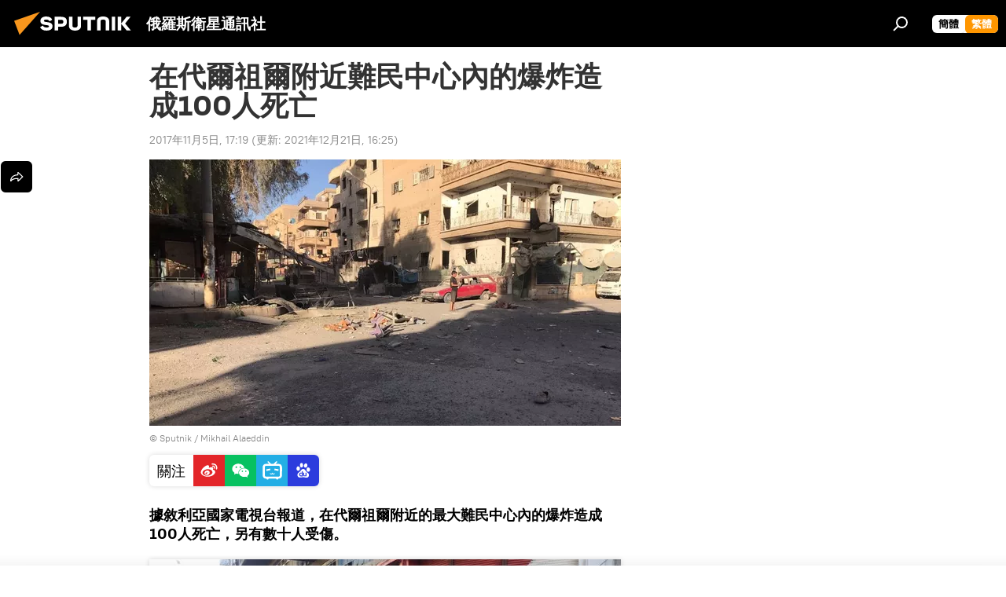

--- FILE ---
content_type: text/html; charset=utf-8
request_url: https://big5.sputniknews.cn/20171105/1023976034.html
body_size: 19260
content:
<!DOCTYPE html><html lang="zh" data-lang="chn" data-charset="big5" dir="ltr"><head prefix="og: http://ogp.me/ns# fb: http://ogp.me/ns/fb# article: http://ogp.me/ns/article#"><title>在代爾祖爾附近難民中心內的爆炸造成100人死亡 - 2017年11月5日, 俄羅斯衛星通訊社</title><meta name="description" content="據敘利亞國家電視台報道，在代爾祖爾附近的最大難民中心內的爆炸造成100人死亡，另有數十人受傷。 2017年11月5日, 俄羅斯衛星通訊社"><meta name="keywords" content="政治, 軍事, 敘利亞, 代爾祖爾"><meta http-equiv="X-UA-Compatible" content="IE=edge,chrome=1"><meta http-equiv="Content-Type" content="text/html; charset=utf-8"><meta name="robots" content="index, follow, max-image-preview:large"><meta name="viewport" content="width=device-width, initial-scale=1.0, maximum-scale=1.0, user-scalable=yes"><meta name="HandheldFriendly" content="true"><meta name="MobileOptimzied" content="width"><meta name="referrer" content="always"><meta name="format-detection" content="telephone=no"><meta name="format-detection" content="address=no"><link rel="alternate" type="application/rss+xml" href="https://big5.sputniknews.cn/export/rss2/archive/index.xml"><link rel="canonical" href="https://big5.sputniknews.cn/20171105/1023976034.html"><link rel="preload" as="image" href="https://cdn.sputniknews.cn/img/102397/60/1023976046_0:67:1276:789_600x0_80_0_0_f0d6e8dc5e72bfc05ba6dcdfa07cb6ca.jpg.webp"><link rel="preconnect" href="https://cdn.sputniknews.cn/images/"><link rel="dns-prefetch" href="https://cdn.sputniknews.cn/images/"><link rel="alternate" hreflang="zh" href="https://big5.sputniknews.cn/20171105/1023976034.html"><link rel="alternate" hreflang="x-default" href="https://big5.sputniknews.cn/20171105/1023976034.html"><link rel="apple-touch-icon" sizes="57x57" href="https://cdn.sputniknews.cn/i/favicon/favicon-57x57.png"><link rel="apple-touch-icon" sizes="60x60" href="https://cdn.sputniknews.cn/i/favicon/favicon-60x60.png"><link rel="apple-touch-icon" sizes="72x72" href="https://cdn.sputniknews.cn/i/favicon/favicon-72x72.png"><link rel="apple-touch-icon" sizes="76x76" href="https://cdn.sputniknews.cn/i/favicon/favicon-76x76.png"><link rel="apple-touch-icon" sizes="114x114" href="https://cdn.sputniknews.cn/i/favicon/favicon-114x114.png"><link rel="apple-touch-icon" sizes="120x120" href="https://cdn.sputniknews.cn/i/favicon/favicon-120x120.png"><link rel="apple-touch-icon" sizes="144x144" href="https://cdn.sputniknews.cn/i/favicon/favicon-144x144.png"><link rel="apple-touch-icon" sizes="152x152" href="https://cdn.sputniknews.cn/i/favicon/favicon-152x152.png"><link rel="apple-touch-icon" sizes="180x180" href="https://cdn.sputniknews.cn/i/favicon/favicon-180x180.png"><link rel="icon" type="image/png" sizes="192x192" href="https://cdn.sputniknews.cn/i/favicon/favicon-192x192.png"><link rel="icon" type="image/png" sizes="32x32" href="https://cdn.sputniknews.cn/i/favicon/favicon-32x32.png"><link rel="icon" type="image/png" sizes="96x96" href="https://cdn.sputniknews.cn/i/favicon/favicon-96x96.png"><link rel="icon" type="image/png" sizes="16x16" href="https://cdn.sputniknews.cn/i/favicon/favicon-16x16.png"><meta name="msapplication-TileColor" content="#F4F4F4"><meta name="msapplication-TileImage" content="https://cdn.sputniknews.cn/i/favicon/favicon-144x144.png"><meta name="theme-color" content="#F4F4F4"><link rel="shortcut icon" href="https://cdn.sputniknews.cn/i/favicon/favicon.ico"><meta property="fb:app_id" content="439754509530970"><meta property="fb:pages" content="326926411062288"><meta name="analytics:lang" content="chn"><meta name="analytics:title" content="在代爾祖爾附近難民中心內的爆炸造成100人死亡 - 2017年11月5日, 俄羅斯衛星通訊社"><meta name="analytics:keyw" content="politics, military, geo_xuliya, geo_daierzuer, keyword_baozha, keyword_siwangrenshu"><meta name="analytics:rubric" content=""><meta name="analytics:tags" content="政治, 軍事, 敘利亞, 代爾祖爾, 爆炸, 死亡人數"><meta name="analytics:site_domain" content="big5.sputniknews.cn"><meta name="analytics:article_id" content="1023976034"><meta name="analytics:url" content="https://big5.sputniknews.cn/20171105/1023976034.html"><meta name="analytics:p_ts" content="1509873540"><meta name="analytics:author" content="俄羅斯衛星通訊社"><meta name="analytics:isscroll" content="0"><meta property="og:url" content="https://big5.sputniknews.cn/20171105/1023976034.html"><meta property="og:title" content="在代爾祖爾附近難民中心內的爆炸造成100人死亡"><meta property="og:description" content="據敘利亞國家電視台報道，在代爾祖爾附近的最大難民中心內的爆炸造成100人死亡，另有數十人受傷。"><meta property="og:type" content="article"><meta property="og:site_name" content="俄羅斯衛星通訊社"><meta property="og:locale" content="cn_CN"><meta property="og:image" content="https://cdn.sputniknews.cn/images/sharing/article/big5/1023976034.jpg?1640075107"><meta name="relap-image" content="https://cdn.sputniknews.cn/i/logo/logo-social.png"><meta name="twitter:card" content="summary_large_image"><meta name="twitter:image" content="https://cdn.sputniknews.cn/images/sharing/article/big5/1023976034.jpg?1640075107"><meta property="article:published_time" content="20171105T1719+0800"><meta property="article:modified_time" content="20211221T1625+0800"><meta property="article:author" content="俄羅斯衛星通訊社"><link rel="author" href="https://big5.sputniknews.cn"><meta property="article:section" content="News"><meta property="article:tag" content="政治"><meta property="article:tag" content="軍事"><meta property="article:tag" content="敘利亞"><meta property="article:tag" content="代爾祖爾"><meta name="relap-entity-id" content="1023976034"><meta property="fb:pages" content="326926411062288"><link rel="preload" as="style" onload="this.onload=null;this.rel='stylesheet'" type="text/css" href="https://cdn.sputniknews.cn/css/libs/fonts.min.css?911eb65935"><link rel="stylesheet" type="text/css" href="https://cdn.sputniknews.cn/css/common.min.css?9149894256"><link rel="stylesheet" type="text/css" href="https://cdn.sputniknews.cn/css/article.min.css?913fe17605"><script src="https://cdn.sputniknews.cn/min/js/dist/head.js?9c9052ef3"></script><script data-iub-purposes="1">var _paq = _paq || []; (function() {var stackDomain = window.location.hostname.split('.').reverse();var domain = stackDomain[1] + '.' + stackDomain[0];_paq.push(['setCDNMask', new RegExp('cdn(\\w+).img.'+domain)]); _paq.push(['setSiteId', 'sputnik_cn']); _paq.push(['trackPageView']); _paq.push(['enableLinkTracking']); var d=document, g=d.createElement('script'), s=d.getElementsByTagName('script')[0]; g.type='text/javascript'; g.defer=true; g.async=true; g.src='//a.sputniknews.com/js/sputnik.js'; s.parentNode.insertBefore(g,s); } )();</script>
            
                <script>
                    var _hmt = _hmt || [];
                    (function() {
                      var hm = document.createElement("script");
                      hm.src = "https://hm.baidu.com/hm.js?a194ecb55641188e5cbf02d633e406cb";
                      var s = document.getElementsByTagName("script")[0];
                      s.parentNode.insertBefore(hm, s);
                    })();
                </script>
            
        
            
                <script>
                    (function(){
                        var bp = document.createElement('script');
                        var curProtocol = window.location.protocol.split(':')[0];
                        if (curProtocol === 'https'){
                            bp.src = 'https://zz.bdstatic.com/linksubmit/push.js';
                        }
                        else{
                            bp.src = 'http: //push.zhanzhang.baidu.com/push.js';
                        }
                        var s = document.getElementsByTagName("script")[0];
                        s.parentNode.insertBefore(bp, s);
                    })();
                </script>
            
        <script type="text/javascript" src="https://cdn.sputniknews.cn/min/js/libs/banners/adfx.loader.bind.js?98d724fe2"></script><script>
                (window.yaContextCb = window.yaContextCb || []).push(() => {
                    replaceOriginalAdFoxMethods();
                    window.Ya.adfoxCode.hbCallbacks = window.Ya.adfoxCode.hbCallbacks || [];
                })
            </script><script>var endlessScrollFirst = 1023976034; var endlessScrollUrl = ''; var endlessScrollAlgorithm = ''; var endlessScrollQueue = [];</script><script>var endlessScrollFirst = 1023976034; var endlessScrollUrl = ''; var endlessScrollAlgorithm = ''; var endlessScrollQueue = [];</script></head><body id="body" data-ab="c" data-emoji="1" class="site_cn m-page-article ">
            
                <!-- Yandex.Metrika counter -->
                <script type="text/javascript" >
                   (function(m,e,t,r,i,k,a){m[i]=m[i]||function(){(m[i].a=m[i].a||[]).push(arguments)};
                   m[i].l=1*new Date();k=e.createElement(t),a=e.getElementsByTagName(t)[0],k.async=1,k.src=r,a.parentNode.insertBefore(k,a)})
                   (window, document, "script", "https://mc.yandex.ru/metrika/tag.js", "ym");

                   ym(27960300, "init", {
                        clickmap:true,
                        trackLinks:true,
                        accurateTrackBounce:true
                   });
                </script>
                <noscript><div><img src="https://mc.yandex.ru/watch/27960300" style="position:absolute; left:-9999px;" alt="" /></div></noscript>
                <!-- /Yandex.Metrika counter -->
            
        <div class="schema_org" itemscope="itemscope" itemtype="https://schema.org/WebSite"><meta itemprop="name" content="俄羅斯衛星通訊社"><meta itemprop="alternateName" content="俄羅斯衛星通訊社"><meta itemprop="description" content="俄羅斯衛星通訊社新聞（Sputnik）24小時全天候追蹤全球每日熱點新聞及時報導國內外最新及重大新聞資訊，內容覆蓋國內及國際突發新聞事件。衛星社秉承國際視野，力求及時、客觀、權威、獨立地報導全球資訊。"><a itemprop="url" href="https://big5.sputniknews.cn" title="俄羅斯衛星通訊社"> </a><meta itemprop="image" content="https://big5.sputniknews.cn/i/logo/logo.png"></div><ul class="schema_org" itemscope="itemscope" itemtype="http://schema.org/BreadcrumbList"><li itemprop="itemListElement" itemscope="itemscope" itemtype="http://schema.org/ListItem"><meta itemprop="name" content="俄羅斯衛星通訊社"><meta itemprop="position" content="1"><meta itemprop="item" content="https://big5.sputniknews.cn"><a itemprop="url" href="https://big5.sputniknews.cn" title="俄羅斯衛星通訊社"> </a></li><li itemprop="itemListElement" itemscope="itemscope" itemtype="http://schema.org/ListItem"><meta itemprop="name" content="News"><meta itemprop="position" content="2"><meta itemprop="item" content="https://big5.sputniknews.cn/20171105/"><a itemprop="url" href="https://big5.sputniknews.cn/20171105/" title="News"> </a></li><li itemprop="itemListElement" itemscope="itemscope" itemtype="http://schema.org/ListItem"><meta itemprop="name" content="在代爾祖爾附近難民中心內的爆炸造成100人死亡"><meta itemprop="position" content="3"><meta itemprop="item" content="https://big5.sputniknews.cn/20171105/1023976034.html"><a itemprop="url" href="https://big5.sputniknews.cn/20171105/1023976034.html" title="在代爾祖爾附近難民中心內的爆炸造成100人死亡"> </a></li></ul><div class="container"><div class="banner m-before-header m-article-desktop" data-position="article_desktop_header" data-infinity="1"><aside class="banner__content"></aside></div></div><div class="page" id="page"><div id="alerts"><script type="text/template" id="alertAfterRegisterTemplate">
                    
                        <div class="auth-alert m-hidden" id="alertAfterRegister">
                            <div class="auth-alert__text">
                                <%- data.success_title %> <br />
                                <%- data.success_email_1 %>
                                <span class="m-email"></span>
                                <%- data.success_email_2 %>
                            </div>
                            <div class="auth-alert__btn">
                                <button class="form__btn m-min m-black confirmEmail">
                                    <%- data.send %>
                                </button>
                            </div>
                        </div>
                    
                </script><script type="text/template" id="alertAfterRegisterNotifyTemplate">
                    
                        <div class="auth-alert" id="alertAfterRegisterNotify">
                            <div class="auth-alert__text">
                                <%- data.golink_1 %>
                                <span class="m-email">
                                    <%- user.mail %>
                                </span>
                                <%- data.golink_2 %>
                            </div>
                            <% if (user.registerConfirmCount <= 2 ) {%>
                                <div class="auth-alert__btn">
                                    <button class="form__btn m-min m-black confirmEmail">
                                        <%- data.send %>
                                    </button>
                                </div>
                            <% } %>
                        </div>
                    
                </script></div><div class="anchor" id="anchor"><div class="header " id="header"><div class="m-relative"><div class="container m-header"><div class="header__wrap"><div class="header__name"><div class="header__logo"><a href="/" title="俄羅斯衛星通訊社"><svg xmlns="http://www.w3.org/2000/svg" width="176" height="44" viewBox="0 0 176 44" fill="none"><path class="chunk_1" fill-rule="evenodd" clip-rule="evenodd" d="M45.8073 18.3817C45.8073 19.5397 47.1661 19.8409 49.3281 20.0417C54.1074 20.4946 56.8251 21.9539 56.8461 25.3743C56.8461 28.7457 54.2802 30.9568 48.9989 30.9568C44.773 30.9568 42.1067 29.1496 41 26.5814L44.4695 24.5688C45.3754 25.9277 46.5334 27.0343 49.4005 27.0343C51.3127 27.0343 52.319 26.4296 52.319 25.5751C52.319 24.5665 51.6139 24.2163 48.3942 23.866C43.7037 23.3617 41.3899 22.0029 41.3899 18.5824C41.3899 15.9675 43.3511 13 48.9359 13C52.9611 13 55.6274 14.8095 56.4305 17.1746L53.1105 19.1358C53.0877 19.1012 53.0646 19.0657 53.041 19.0295C52.4828 18.1733 51.6672 16.9224 48.6744 16.9224C46.914 16.9224 45.8073 17.4758 45.8073 18.3817ZM67.4834 13.3526H59.5918V30.707H64.0279V26.0794H67.4484C72.1179 26.0794 75.0948 24.319 75.0948 19.6401C75.0854 15.3138 72.6199 13.3526 67.4834 13.3526ZM67.4834 22.206H64.0186V17.226H67.4834C69.8975 17.226 70.654 18.0291 70.654 19.6891C70.6587 21.6527 69.6524 22.206 67.4834 22.206ZM88.6994 24.7206C88.6994 26.2289 87.4924 27.0857 85.3794 27.0857C83.3178 27.0857 82.1597 26.2289 82.1597 24.7206V13.3526H77.7236V25.0264C77.7236 28.6477 80.7425 30.9615 85.4704 30.9615C89.9999 30.9615 93.1168 28.8601 93.1168 25.0264V13.3526H88.6808L88.6994 24.7206ZM136.583 13.3526H132.159V30.7023H136.583V13.3526ZM156.097 13.3526L149.215 21.9235L156.45 30.707H151.066L144.276 22.4559V30.707H139.85V13.3526H144.276V21.8021L151.066 13.3526H156.097ZM95.6874 17.226H101.221V30.707H105.648V17.226H111.181V13.3526H95.6874V17.226ZM113.49 18.7342C113.49 15.2134 116.458 13 121.085 13C125.715 13 128.888 15.0616 128.902 18.7342V30.707H124.466V18.935C124.466 17.6789 123.259 16.8734 121.146 16.8734C119.094 16.8734 117.926 17.6789 117.926 18.935V30.707H113.49V18.7342Z" fill="white"></path><path class="chunk_2" d="M41 7L14.8979 36.5862L8 18.431L41 7Z" fill="#F8961D"></path></svg></a></div><div class="header__project"><span class="header__project-title">俄羅斯衛星通訊社</span></div></div><div class="header__controls" data-nosnippet=""><div class="share m-header" data-id="1023976034" data-url="https://big5.sputniknews.cn/20171105/1023976034.html" data-title="在代爾祖爾附近難民中心內的爆炸造成100人死亡"></div><div class="header__menu"><span class="header__menu-item" data-modal-open="search"><svg class="svg-icon"><use xmlns:xlink="http://www.w3.org/1999/xlink" xlink:href="/i/sprites/package/inline.svg?63#search"></use></svg></span></div><div class="switcher m-double"><div class="switcher__label"><span class="switcher__title">繁體</span><span class="switcher__icon"><svg class="svg-icon"><use xmlns:xlink="http://www.w3.org/1999/xlink" xlink:href="/i/sprites/package/inline.svg?63#arrowDown"></use></svg></span></div><div class="switcher__dropdown"><div translate="no" class="notranslate"><div class="switcher__list"><a href="https://sputniknews.cn//20171105/1023976034.html" class="switcher__link"><span class="switcher__project">俄羅斯衛星通訊社</span><span class="switcher__abbr" data-abbr="簡體">簡體</span></a><a href="https://big5.sputniknews.cn/" class="switcher__link m-selected"><span class="switcher__project">俄羅斯衛星通訊社</span><span class="switcher__abbr" data-abbr="繁體">繁體</span><i class="switcher__accept"><svg class="svg-icon"><use xmlns:xlink="http://www.w3.org/1999/xlink" xlink:href="/i/sprites/package/inline.svg?63#ok"></use></svg></i></a></div></div></div></div></div></div></div></div></div></div><script>var GLOBAL = GLOBAL || {}; GLOBAL.translate = {}; GLOBAL.rtl = 0; GLOBAL.lang = "chn"; GLOBAL.design = "cn"; GLOBAL.charset = "big5"; GLOBAL.project = "sputnik_cn"; GLOBAL.htmlCache = 1; GLOBAL.translate.search = {}; GLOBAL.translate.search.notFound = "找不到"; GLOBAL.translate.search.stringLenght = "輸入更多字母進行搜索"; GLOBAL.www = "https://big5.sputniknews.cn"; GLOBAL.seo = {}; GLOBAL.seo.title = ""; GLOBAL.seo.keywords = ""; GLOBAL.seo.description = ""; GLOBAL.sock = {}; GLOBAL.sock.server = "https://cm.sputniknews.cn/chat"; GLOBAL.sock.lang = "chn"; GLOBAL.sock.project = "sputnik_cn"; GLOBAL.social = {}; GLOBAL.social.fbID = "439754509530970"; GLOBAL.share = [ { name: 'weibo', mobile: false },{ name: 'wechat', mobile: false } ]; GLOBAL.csrf_token = ''; GLOBAL.search = {}; GLOBAL.auth = {}; GLOBAL.auth.status = 'error'; GLOBAL.auth.provider = ''; GLOBAL.auth.twitter = '/id/twitter/request/'; GLOBAL.auth.facebook = '/id/facebook/request/'; GLOBAL.auth.vkontakte = '/id/vkontakte/request/'; GLOBAL.auth.google = '/id/google/request/'; GLOBAL.auth.ok = '/id/ok/request/'; GLOBAL.auth.apple = '/id/apple/request/'; GLOBAL.auth.moderator = ''; GLOBAL.user = {}; GLOBAL.user.id = ""; GLOBAL.user.emailActive = ""; GLOBAL.user.registerConfirmCount = 0; GLOBAL.article = GLOBAL.article || {}; GLOBAL.article.id = 1023976034; GLOBAL.article.chat_expired = !!1; GLOBAL.chat = GLOBAL.chat || {}; GLOBAL.locale = {"convertDate":{"yesterday":"昨天","hours":{"nominative":"%{s} hour ago","genitive":"%{s} hours ago"},"minutes":{"nominative":"%{s} minute ago","genitive":"%{s} minutes ago"}},"id":{"is_id":"0","errors":{"email":"輸入電子郵箱","password":"輸入密碼","wrong":"用戶名或密碼不正確","wrongpassword":"密碼不正確","wronglogin":"檢查您的電子郵件地址","emptylogin":"未輸入用戶名","wrongemail":"無效的電子郵箱","passwordnotsimilar":"輸入的密碼不一致","wrongcode":"無效代碼","wrongname":"無效名稱","send":"電子郵件已發送！","notsend":"錯誤！無法發送電子郵件。","anothersoc":"另一個賬號已與此用戶資料關聯","acclink":"賬號綁定成功！","emailexist":"使用此電子郵件的用戶已存在","emailnotexist":"錯誤！該電子郵件的用戶不存在","recoveryerror":"密碼恢復失敗。請再試一次！","alreadyactive":"該用戶已被激活","autherror":"登錄失敗。請稍後重試或聯繫技術支持。","codeerror":"註冊確認時代碼出錯。請稍後重試或聯繫技術支持。","global":"錯誤。請稍後重試或聯繫技術支持。","registeremail":[],"linkprofile":[],"confirm":[],"block":[],"del":[],"confirmation":[],"linkDeleted":"link deleted"},"links":{"login":"登錄","register":"註冊","forgotpassword":"找回密碼","privacy":"保密政策"},"auth":{"title":"登錄網站","email":"郵箱","password":"密碼","login":"登錄","recovery":"找回密碼","registration":"註冊","social":{"title":"其他登錄方式","comment":[],"vk":"VK","ok":"Odnoklassniki","google":"Google","apple":"Apple"}},"confirm_no":{"title":"鏈接失效","send":"再次發送電子郵件","back":"返回"},"login":{"title":"登錄","email":"E-mail:","password":"密碼：","remember":"記住我","signin":"登錄","social":{"label":"其他方式登錄","anotheruserlink":"此賬號與其他的用戶資料相關聯。"}},"register":{"title":"註冊","email":"郵箱","password":"密碼","button":"註冊","confirm":"確認密碼","captcha":"輸入圖片中的代碼","requirements":"* 所有字段均為必填項","password_length":"不少於9個字符和1個數字","success":[],"confirmemail":"請確認您的電子郵件以繼續。","confirm_personal":[],"login":"使用用戶名和密碼登錄","social":{"title":"其他登錄方式","comment":[],"vk":"VK","ok":"Odnoklassniki","google":"Google","apple":"Apple"}},"register_social":{"title":"註冊","email":"郵箱","registration":"註冊","confirm_personal":[],"back":"返回"},"register_user":{"title":"您的資料","name":"名字","lastname":"姓","loadphoto":[],"photo":"選擇照片","save":"保存"},"recovery_password":{"title":"找回密碼","email":"郵箱","next":"繼續","new_password":"新密碼","confirm_password":"確認密碼","back":"返回","send":"重置密碼的鏈接已發送到地址","done":"完成","change_and_login":"更改密碼並登錄"},"deleteaccount":{"title":"sputniknews.cn","body":"您確定要刪除個人資料嗎？","success":[],"action":"刪除賬號"},"passwordrecovery":{"title":"找回密碼","password":"輸入新密碼：","confirm":"重複新密碼：","email":"E-mail","send":[],"success":[],"alert":"\n 消息已發送到您指定的地址。要設置密碼，請點擊文本中的鏈接。\n "},"registerconfirm":{"success":"賬號創建成功！","error":"註冊確認錯誤。請稍後重試或聯繫技術支持"},"restoreaccount":{"title":"賬號找回","confirm":"恢復您的賬號？","error":"錯誤！無法恢復帳號。","success":"您的帳戶已恢復"},"localaccount":{"exist":"我有俄羅斯衛星通訊社的賬號","notexist":"我沒有俄羅斯衛星通訊社的賬號","title":"註冊","profile":"您有俄羅斯衛星通訊社的賬號嗎？","hello":[]},"button":{"ok":"好的","yes":"是","no":"否","next":"繼續","close":"關閉","profile":"個人賬戶","recover":"恢復","register":"註冊","delete":"刪除","subscribe":"訂閱"},"message":{"errors":{"empty":[],"notfound":[],"similar":[]}},"profile":{"title":"個人賬戶","tabs":{"profile":"用戶信息","notification":"通知","newsletter":"訂閱","settings":"設置"},"uploadphoto":{"hover":"下載新照片或將其拖到此字段中","hover_mobile":"下載新照片或將其拖到此字段中"},"edit":{"firstname":"名字","lastname":"姓","change":"更改","save":"保存"},"logout":"退出","unblock":"解鎖","block":"鎖定","auth":"登錄網站","wrongname":"無效名稱","send_link":"鏈接已發送","pass_change_title":"您已成功修改密碼"},"notification":{"title":"通知","email":"郵寄l","site":"網站","now":"立即","onetime":"一天一次","answer":"在聊天室回答您：","just":"剛才"},"settings":{"email":"郵箱","password":"密碼","new_password":"新密碼","new_password_again":"確認新密碼","password_length":"不少於9個字符和1個數字","password_changed":"您已成功修改密碼","accept":"確認","social_title":"社交網絡","social_show":"顯示配置文件","enable":"連接","disable":"斷開","remove":"刪除配置文件","remove_title":"您確定要刪除個人資料嗎？","remove_cancel":"取消","remove_accept":"刪除","download_description":"You can download the personal data processed during the use of your personal account functionаl at any moment","download":"The file will download as an XML"},"social":{"title":"社交網絡上的用戶信息"},"stat":{"reactions":{"nominative":"響應","genitive_singular":"響應","genitive_plural":"響應"},"comments":{"nominative":"註釋","genitive_singular":"註釋","genitive_plural":"註釋"},"year":{"nominative":"年","genitive_singular":"年","genitive_plural":"年"},"month":{"nominative":"月","genitive_singular":"月","genitive_plural":"月"},"day":{"nominative":"日","genitive_singular":"日","genitive_plural":"日"},"hour":{"nominative":"小時","genitive_singular":"小時","genitive_plural":"小時"},"min":{"nominative":"分鐘","genitive_singular":"分鐘","genitive_plural":"分鐘"},"on_site":" 網站","one_day":" 一天在線"},"newsletter":{"title":"您的時事通訊訂閱","day":"每日的","week":"每週的","special":"特殊郵件","no":"您還沒有訂閱時事通訊"},"public":{"block":"用戶被鎖定","lastvisit":"上次訪問："}},"chat":{"report":"投訴","answer":"回復","block":[],"return":"您可以通過以下方式重新參與：","feedback":[],"closed":"討論已結束。您可以在文章發表後24小時內參與討論。","auth":[],"message":"信息……","moderation":{"hide":"隱藏評論","show":"顯示評論","block":"鎖定用戶","unblock":"解鎖用戶","hideall":"隱藏此用戶的所有評論","showall":"顯示該用戶的所有評論","deselect":"取消分配"},"external_link_title":"轉換到外部鏈接","external_link_title_body":[],"report_send":"評論投訴已發送給網站管理員","message_remove":"消息已被作者刪除","yesterday":"昨日"},"auth_alert":{"success_title":"註冊成功！","success_email_1":"請點擊電子郵件中的鏈接，發送至 ","success_email_2":[],"send":"再次發送","golink_1":"請點擊電子郵件中的鏈接，發送至 ","golink_2":[],"email":"E-mail","not_confirm":"未確認","send_link":"發送鏈接"},"js_templates":{"unread":"未讀消息","you":"您","author":"作者","report":"投訴","reply":"回復","block":"鎖定","remove":"刪除","closeall":"關閉所有","notifications":"通知","disable_twelve":"斷開12個小時","new_message":"新信息來自sputniknews.cn","acc_block":"您的賬號已被網站管理員凍結","acc_unblock":"您的賬號已被網站管理員解鎖","you_subscribe_1":"您訂閱的主題是 ","you_subscribe_2":"。您可以在個人帳戶中管理您的訂閱。","you_received_warning_1":"您收到了 ","you_received_warning_2":" 的警告。尊重其他參與者，不要違反評論規則。第三次違規後，您的賬號將被凍結12小時。","block_time":"凍結期限： ","hours":" 小時","forever":"永久","feedback":"聯繫","my_subscriptions":"我的訂閱","rules":"資料評論規則","chat":"聊天室：","chat_new_messages":"新的聊天消息","chat_moder_remove_1":"您的消息 ","chat_moder_remove_2":" 已被管理員刪除","chat_close_time_1":"聊天室中沒有人發言超過 12 小時，它將在 ","chat_close_time_2":" 小時後關閉","chat_new_emoji_1":"對您的消息 ","chat_new_emoji_2":" 的新響應 ","chat_message_reply_1":"用戶回復您的評論 ","chat_message_reply_2":[" "],"chat_verify_message":"\n 謝謝！您的信息將在網站驗證後發布。\n ","emoji_1":"喜歡","emoji_2":"哈哈","emoji_3":"驚奇","emoji_4":"驚奇","emoji_5":"氣憤","emoji_6":"不喜歡","site_subscribe_podcast":{"success":"謝謝，您已訂閱時事通訊！您可以在個人帳戶中進行設置或取消訂閱。","subscribed":"您已訂閱了該時事通訊","error":"發生了一個意外的錯誤。請稍後再試。"}},"smartcaptcha":{"site_key":"ysc1_Zf0zfLRI3tRHYHJpbX6EjjBcG1AhG9LV0dmZQfJu8ba04c1b"}}; GLOBAL = {...GLOBAL, ...{"subscribe":{"@attributes":{"ratio":"0.2"},"is_cta":"1","email":"輸入電子郵箱","button":"訂閱","send":"謝謝，已向您發送一封帶有鏈接的電子郵件，以確認您的訂閱。","subscribe":"謝謝，您已訂閱時事通訊！您可以在個人帳戶中進行設置或取消訂閱。","confirm":"您已訂閱了該時事通訊","registration":{"@attributes":{"button":"註冊","ratio":"0.1"}},"social":{"@attributes":{"count":"8","ratio":"0.7"},"comment":[],"item":[{"@attributes":{"type":"wc","title":"WeChat","url":"#wechat","ratio":"0.35"}},{"@attributes":{"type":"wc","title":"WeChat","url":"#wechat","ratio":"0.35"}},{"@attributes":{"type":"wb","title":"Weibo","url":"http:\/\/www.weibo.com\/p\/1002062181597154\/home?from=page_100206&mod=TAB&is_all=1#place","ratio":"0.3"}}]}}}}; GLOBAL.js = {}; GLOBAL.js.videoplayer = "https://cdn.sputniknews.cn/min/js/dist/videoplayer.js?9651130d6"; GLOBAL.userpic = "/userpic/"; GLOBAL.gmt = ""; GLOBAL.tz = "+0800"; GLOBAL.projectList = [ { title: '國際的', country: [ { title: '英語', url: 'https://sputnikglobe.com', flag: 'flags-INT', lang: 'International', lang2: 'English' }, ] }, { title: '中東', country: [ { title: '阿拉伯語', url: 'https://sarabic.ae/', flag: 'flags-INT', lang: 'Sputnik عربي', lang2: 'Arabic' }, { title: '土耳其語', url: 'https://anlatilaninotesi.com.tr/', flag: 'flags-TUR', lang: 'Türkiye', lang2: 'Türkçe' }, { title: '波斯語', url: 'https://spnfa.ir/', flag: 'flags-INT', lang: 'Sputnik ایران', lang2: 'Persian' }, { title: '達里語', url: 'https://sputnik.af/', flag: 'flags-INT', lang: 'Sputnik افغانستان', lang2: 'Dari' }, ] }, { title: '拉美', country: [ { title: '西班牙語', url: 'https://noticiaslatam.lat/', flag: 'flags-INT', lang: 'Mundo', lang2: 'Español' }, { title: '葡萄牙語', url: 'https://noticiabrasil.net.br/', flag: 'flags-BRA', lang: 'Brasil', lang2: 'Português' }, ] }, { title: '南亞', country: [ { title: '印地語', url: 'https://hindi.sputniknews.in', flag: 'flags-IND', lang: 'भारत', lang2: 'हिंदी' }, { title: '英語', url: 'https://sputniknews.in', flag: 'flags-IND', lang: 'India', lang2: 'English' }, ] }, { title: '東亞和東南亞', country: [ { title: '越南語', url: 'https://kevesko.vn/', flag: 'flags-VNM', lang: 'Việt Nam', lang2: 'Tiếng Việt' }, { title: '日語', url: 'https://sputniknews.jp/', flag: 'flags-JPN', lang: '日本', lang2: '日本語' }, { title: '中文', url: 'https://sputniknews.cn/', flag: 'flags-CHN', lang: '中國', lang2: '中文' }, ] }, { title: '中亞', country: [ { title: '哈薩克語', url: 'https://sputnik.kz/', flag: 'flags-KAZ', lang: 'Қазақстан', lang2: 'Қазақ тілі' }, { title: '吉爾吉斯語', url: 'https://sputnik.kg/', flag: 'flags-KGZ', lang: 'Кыргызстан', lang2: 'Кыргызча' }, { title: '烏茲別克語', url: 'https://oz.sputniknews.uz/', flag: 'flags-UZB', lang: 'Oʻzbekiston', lang2: 'Ўзбекча' }, { title: '塔吉克語', url: 'https://sputnik.tj/', flag: 'flags-TJK', lang: 'Тоҷикистон', lang2: 'Тоҷикӣ' }, ] }, { title: '非洲', country: [ { title: '法語', url: 'https://fr.sputniknews.africa/', flag: 'flags-INT', lang: 'Afrique', lang2: 'Français' }, { title: '英語', url: 'https://en.sputniknews.africa', flag: 'flags-INT', lang: 'Africa', lang2: 'English' }, ] }, { title: '外高加索', country: [ { title: '亞美尼亞語', url: 'https://arm.sputniknews.ru/', flag: 'flags-ARM', lang: 'Արմենիա', lang2: 'Հայերեն' }, { title: '阿布哈茲語', url: 'https://sputnik-abkhazia.info/', flag: 'flags-ABH', lang: 'Аҧсны', lang2: 'Аҧсышәала' }, { title: '奧塞梯語', url: 'https://sputnik-ossetia.com/', flag: 'flags-OST', lang: 'Хуссар Ирыстон', lang2: 'Иронау' }, { title: '格魯吉亞語', url: 'https://sputnik-georgia.com/', flag: 'flags-GEO', lang: 'საქართველო', lang2: 'ქართული' }, { title: '阿塞拜疆語', url: 'https://sputnik.az/', flag: 'flags-AZE', lang: 'Azərbaycan', lang2: 'Аzərbaycanca' }, ] }, { title: '歐洲', country: [ { title: '塞爾維亞語', url: 'https://sputnikportal.rs/', flag: 'flags-SRB', lang: 'Србиjа', lang2: 'Српски' }, { title: '俄文', url: 'https://lv.sputniknews.ru/', flag: 'flags-LVA', lang: 'Latvija', lang2: 'Русский' }, { title: '俄文', url: 'https://lt.sputniknews.ru/', flag: 'flags-LTU', lang: 'Lietuva', lang2: 'Русский' }, { title: '摩爾多瓦語', url: 'https://md.sputniknews.com/', flag: 'flags-MDA', lang: 'Moldova', lang2: 'Moldovenească' }, { title: '白俄羅斯語', url: 'https://bel.sputnik.by/', flag: 'flags-BLR', lang: 'Беларусь', lang2: 'Беларускi' } ] }, ];</script><div class="wrapper" id="endless" data-infinity-max-count="3"><div class="endless__item " data-infinity="1" data-supertag="0" data-remove-fat="0" data-advertisement-project="0" data-remove-advertisement="0" data-id="1023976034" data-date="20171105" data-endless="1" data-domain="big5.sputniknews.cn" data-project="sputnik_cn" data-url="/20171105/1023976034.html" data-full-url="https://big5.sputniknews.cn/20171105/1023976034.html" data-title="在代爾祖爾附近難民中心內的爆炸造成100人死亡" data-published="2017-11-05T17:19+0800" data-text-length="0" data-keywords="政治, 軍事, 敘利亞, 代爾祖爾" data-author="俄羅斯衛星通訊社" data-analytics-keyw="politics, military, geo_xuliya, geo_daierzuer" data-analytics-rubric="" data-analytics-tags="政治, 軍事, 敘利亞, 代爾祖爾, 爆炸, 死亡人數" data-article-show="" data-chat-expired="" data-pts="1509873540" data-article-type="article" data-is-scroll="1" data-head-title="在代爾祖爾附近難民中心內的爆炸造成100人死亡 - 俄羅斯衛星通訊社, 05.11.2017"><div class="container m-content"><div class="layout"><div class="article "><div class="article__meta" itemscope="" itemtype="https://schema.org/Article"><div itemprop="mainEntityOfPage">https://big5.sputniknews.cn/20171105/1023976034.html</div><a itemprop="url" href="https://big5.sputniknews.cn/20171105/1023976034.html" title="在代爾祖爾附近難民中心內的爆炸造成100人死亡"></a><div itemprop="headline">在代爾祖爾附近難民中心內的爆炸造成100人死亡</div><div itemprop="name">在代爾祖爾附近難民中心內的爆炸造成100人死亡</div><div itemprop="alternateName">俄羅斯衛星通訊社</div><div itemprop="description">據敘利亞國家電視台報道，在代爾祖爾附近的最大難民中心內的爆炸造成100人死亡，另有數十人受傷。 2017年11月5日, 俄羅斯衛星通訊社</div><div itemprop="datePublished">2017-11-05T17:19+0800</div><div itemprop="dateCreated">2017-11-05T17:19+0800</div><div itemprop="dateModified">2021-12-21T16:25+0800</div><div itemprop="associatedMedia">https://cdn.sputniknews.cn/img/102397/60/1023976046_0:67:1276:789_1920x0_80_0_0_6a81f52c9102bf43732392fe0a6bda31.jpg.webp</div><div itemprop="contentLocation">敘利亞</div><div itemprop="contentLocation">代爾祖爾</div><div itemprop="copyrightHolder" itemscope="" itemtype="http://schema.org/Organization"><div itemprop="name">俄羅斯衛星通訊社</div><a itemprop="url" href="https://big5.sputniknews.cn" title="俄羅斯衛星通訊社"> </a><div itemprop="email">feedback.cn@sputniknews.com</div><div itemprop="telephone">+74956456601</div><div itemprop="legalName">MIA „Rossiya Segodnya“</div><a itemprop="sameAs" href="https://weibo.com/u/2181597154"> </a><a itemprop="sameAs" href="https://cdn.sputniknews.cn/i/wechat.png"> </a><a itemprop="sameAs" href="https://space.bilibili.com/1156910727?spm_id_from=333.337.0.0"> </a><div itemprop="logo" itemscope="" itemtype="https://schema.org/ImageObject"><a itemprop="url" href="https://big5.sputniknews.cn/i/logo/logo.png" title="俄羅斯衛星通訊社"> </a><a itemprop="contentUrl" href="https://big5.sputniknews.cn/i/logo/logo.png" title="俄羅斯衛星通訊社"> </a><div itemprop="width">252</div><div itemprop="height">60</div></div></div><div itemprop="copyrightYear">2017</div><div itemprop="creator" itemscope="" itemtype="http://schema.org/Organization"><div itemprop="name">俄羅斯衛星通訊社</div><a itemprop="url" href="https://big5.sputniknews.cn" title="俄羅斯衛星通訊社"> </a><div itemprop="email">feedback.cn@sputniknews.com</div><div itemprop="telephone">+74956456601</div><div itemprop="legalName">MIA „Rossiya Segodnya“</div><a itemprop="sameAs" href="https://weibo.com/u/2181597154"> </a><a itemprop="sameAs" href="https://cdn.sputniknews.cn/i/wechat.png"> </a><a itemprop="sameAs" href="https://space.bilibili.com/1156910727?spm_id_from=333.337.0.0"> </a><div itemprop="logo" itemscope="" itemtype="https://schema.org/ImageObject"><a itemprop="url" href="https://big5.sputniknews.cn/i/logo/logo.png" title="俄羅斯衛星通訊社"> </a><a itemprop="contentUrl" href="https://big5.sputniknews.cn/i/logo/logo.png" title="俄羅斯衛星通訊社"> </a><div itemprop="width">252</div><div itemprop="height">60</div></div></div><div itemprop="genre">News</div><div itemprop="inLanguage">cn_CN</div><div itemprop="sourceOrganization" itemscope="" itemtype="http://schema.org/Organization"><div itemprop="name">俄羅斯衛星通訊社</div><a itemprop="url" href="https://big5.sputniknews.cn" title="俄羅斯衛星通訊社"> </a><div itemprop="email">feedback.cn@sputniknews.com</div><div itemprop="telephone">+74956456601</div><div itemprop="legalName">MIA „Rossiya Segodnya“</div><a itemprop="sameAs" href="https://weibo.com/u/2181597154"> </a><a itemprop="sameAs" href="https://cdn.sputniknews.cn/i/wechat.png"> </a><a itemprop="sameAs" href="https://space.bilibili.com/1156910727?spm_id_from=333.337.0.0"> </a><div itemprop="logo" itemscope="" itemtype="https://schema.org/ImageObject"><a itemprop="url" href="https://big5.sputniknews.cn/i/logo/logo.png" title="俄羅斯衛星通訊社"> </a><a itemprop="contentUrl" href="https://big5.sputniknews.cn/i/logo/logo.png" title="俄羅斯衛星通訊社"> </a><div itemprop="width">252</div><div itemprop="height">60</div></div></div><div itemprop="image" itemscope="" itemtype="https://schema.org/ImageObject"><a itemprop="url" href="https://cdn.sputniknews.cn/img/102397/60/1023976046_0:67:1276:789_1920x0_80_0_0_6a81f52c9102bf43732392fe0a6bda31.jpg.webp" title="Последствия ракетного обстрела квартала Аль-Кусур в сирийском Дейр-эз-Зоре."></a><a itemprop="contentUrl" href="https://cdn.sputniknews.cn/img/102397/60/1023976046_0:67:1276:789_1920x0_80_0_0_6a81f52c9102bf43732392fe0a6bda31.jpg.webp" title="Последствия ракетного обстрела квартала Аль-Кусур в сирийском Дейр-эз-Зоре."></a><div itemprop="width">1920</div><div itemprop="height">1080</div><div itemprop="representativeOfPage">true</div></div><a itemprop="thumbnailUrl" href="https://cdn.sputniknews.cn/img/102397/60/1023976046_0:67:1276:789_1920x0_80_0_0_6a81f52c9102bf43732392fe0a6bda31.jpg.webp"></a><div itemprop="image" itemscope="" itemtype="https://schema.org/ImageObject"><a itemprop="url" href="https://cdn.sputniknews.cn/img/102397/60/1023976046_0:27:1276:829_1920x0_80_0_0_89931f42ee6550f55af752d772dc4d40.jpg.webp" title="Последствия ракетного обстрела квартала Аль-Кусур в сирийском Дейр-эз-Зоре."></a><a itemprop="contentUrl" href="https://cdn.sputniknews.cn/img/102397/60/1023976046_0:27:1276:829_1920x0_80_0_0_89931f42ee6550f55af752d772dc4d40.jpg.webp" title="Последствия ракетного обстрела квартала Аль-Кусур в сирийском Дейр-эз-Зоре."></a><div itemprop="width">1920</div><div itemprop="height">1440</div><div itemprop="representativeOfPage">true</div></div><a itemprop="thumbnailUrl" href="https://cdn.sputniknews.cn/img/102397/60/1023976046_0:27:1276:829_1920x0_80_0_0_89931f42ee6550f55af752d772dc4d40.jpg.webp">https://cdn.sputniknews.cn/img/102397/60/1023976046_0:27:1276:829_1920x0_80_0_0_89931f42ee6550f55af752d772dc4d40.jpg.webp</a><div itemprop="image" itemscope="" itemtype="https://schema.org/ImageObject"><a itemprop="url" href="https://cdn.sputniknews.cn/img/102397/60/1023976046_248:0:1027:857_1920x0_80_0_0_fe981093ea28e1a4fc35a3a63e8531ac.jpg.webp" title="Последствия ракетного обстрела квартала Аль-Кусур в сирийском Дейр-эз-Зоре."></a><a itemprop="contentUrl" href="https://cdn.sputniknews.cn/img/102397/60/1023976046_248:0:1027:857_1920x0_80_0_0_fe981093ea28e1a4fc35a3a63e8531ac.jpg.webp" title="Последствия ракетного обстрела квартала Аль-Кусур в сирийском Дейр-эз-Зоре."></a><div itemprop="width">1920</div><div itemprop="height">1920</div><div itemprop="representativeOfPage">true</div></div><a itemprop="thumbnailUrl" href="https://cdn.sputniknews.cn/img/102397/60/1023976046_248:0:1027:857_1920x0_80_0_0_fe981093ea28e1a4fc35a3a63e8531ac.jpg.webp" title="Последствия ракетного обстрела квартала Аль-Кусур в сирийском Дейр-эз-Зоре."></a><div itemprop="publisher" itemscope="" itemtype="http://schema.org/Organization"><div itemprop="name">俄羅斯衛星通訊社</div><a itemprop="url" href="https://big5.sputniknews.cn" title="俄羅斯衛星通訊社"> </a><div itemprop="email">feedback.cn@sputniknews.com</div><div itemprop="telephone">+74956456601</div><div itemprop="legalName">MIA „Rossiya Segodnya“</div><a itemprop="sameAs" href="https://weibo.com/u/2181597154"> </a><a itemprop="sameAs" href="https://cdn.sputniknews.cn/i/wechat.png"> </a><a itemprop="sameAs" href="https://space.bilibili.com/1156910727?spm_id_from=333.337.0.0"> </a><div itemprop="logo" itemscope="" itemtype="https://schema.org/ImageObject"><a itemprop="url" href="https://big5.sputniknews.cn/i/logo/logo.png" title="俄羅斯衛星通訊社"> </a><a itemprop="contentUrl" href="https://big5.sputniknews.cn/i/logo/logo.png" title="俄羅斯衛星通訊社"> </a><div itemprop="width">252</div><div itemprop="height">60</div></div></div><div itemprop="author" itemscope="" itemtype="https://schema.org/Person"><div itemprop="name">俄羅斯衛星通訊社</div></div><div itemprop="keywords">政治, 軍事, 敘利亞, 代爾祖爾</div><div itemprop="about" itemscope="" itemtype="https://schema.org/Thing"><div itemprop="name">政治, 軍事, 敘利亞, 代爾祖爾</div></div></div><div class="article__header"><h1 class="article__title">在代爾祖爾附近難民中心內的爆炸造成100人死亡</h1><div class="article__info " data-nosnippet=""><div class="article__info-date"><a href="/20171105/" class="" title="新聞檔案" data-unixtime="1509873540">2017年11月5日, 17:19</a> <span class="article__info-date-modified " data-unixtime="1640075107"> (更新: <span class="date">2021年12月21日, 16:25</span>)</span></div><div class="article__view" data-id="1023976034"></div></div><div class="article__announce"><div class="media" data-media-tipe="s405x229"><div class="media__size"><div class="photoview__open" data-photoview-group="1023976034" data-photoview-src="https://cdn.sputniknews.cn/img/102397/60/1023976046_0:0:1276:857_1440x900_80_0_1_f389f40cd32ae8ad7024b99adb7fc94c.jpg.webp?source-sid=rian_photo" data-photoview-image-id="1023976045" data-photoview-sharelink="https://big5.sputniknews.cn/20171105/1023976034.html?share-img=1023976045"><noindex><div class="photoview__open-info"><span class="photoview__copyright">© Sputnik / Mikhail Alaeddin</span><span class="photoview__ext-link"></span><span class="photoview__desc-text">在代爾祖爾附近難民中心內的爆炸造成100人死亡</span></div></noindex><img media-type="s405x229" data-source-sid="rian_photo" alt="在代爾祖爾附近難民中心內的爆炸造成100人死亡 - 俄羅斯衛星通訊社" title="在代爾祖爾附近難民中心內的爆炸造成100人死亡" src="https://cdn.sputniknews.cn/img/102397/60/1023976046_0:67:1276:789_600x0_80_0_0_f0d6e8dc5e72bfc05ba6dcdfa07cb6ca.jpg.webp"></div></div><div class="media__copyright " data-nosnippet=""><div class="media__copyright-item m-copyright">© Sputnik / Mikhail Alaeddin</div></div></div></div><div class="article__news-services-subscribe" data-modal-open="subscribe"><span class="article__news-services-subscribe-label">關注</span><ul class="article__news-services-subscribe-list"><li class="article__news-services-subscribe-item social-service" title="Weibo" data-name="weibo"><svg class="svg-icon"><use xmlns:xlink="http://www.w3.org/1999/xlink" xlink:href="/i/sprites/package/inline.svg?63#weibo"></use></svg></li><li class="article__news-services-subscribe-item social-service" title="WeChat" data-name="wechat"><svg class="svg-icon"><use xmlns:xlink="http://www.w3.org/1999/xlink" xlink:href="/i/sprites/package/inline.svg?63#wechat"></use></svg></li><li class="article__news-services-subscribe-item social-service" title="Bilibili" data-name="bilibili"><svg class="svg-icon"><use xmlns:xlink="http://www.w3.org/1999/xlink" xlink:href="/i/sprites/package/inline.svg?63#bilibili"></use></svg></li><li class="article__news-services-subscribe-item social-service" title="Baidu" data-name="baidu"><svg class="svg-icon"><use xmlns:xlink="http://www.w3.org/1999/xlink" xlink:href="/i/sprites/package/inline.svg?63#baidu"></use></svg></li></ul></div><div class="article__announce-text">據敘利亞國家電視台報道，在代爾祖爾附近的最大難民中心內的爆炸造成100人死亡，另有數十人受傷。</div></div><div class="article__body"><div class="article__block" data-type="text"><div class="article__text"><p></div></div><div class="article__block" data-type="article" data-article="main-photo"><div class="article__article m-image"><a href="/20171105/1023974642.html" class="article__article-image" inject-number="" inject-position="" title="媒體：敘代爾祖爾難民中心發生恐怖襲擊 數十人傷亡"><img media-type="s1000x440" data-source-sid="rian_photo" alt="媒體：敘代爾祖爾難民中心發生恐怖襲擊 數十人傷亡 - 俄羅斯衛星通訊社" title="媒體：敘代爾祖爾難民中心發生恐怖襲擊 數十人傷亡" class=" lazyload" src="data:image/svg+xml,%3Csvg%20xmlns=%22http://www.w3.org/2000/svg%22%20width=%22600%22%20height=%22264%22%3E%3C/svg%3E" data-src="https://cdn.sputniknews.cn/img/102378/76/1023787647_0:65:1080:541_600x0_80_0_0_4665cd08c0556e4d124a4b7b031de80a.jpg.webp"></a><div class="article__article-desc"><a href="/20171105/1023974642.html" class="article__article-title" inject-number="" inject-position="" title="媒體：敘代爾祖爾難民中心發生恐怖襲擊 數十人傷亡">媒體：敘代爾祖爾難民中心發生恐怖襲擊 數十人傷亡</a></div><div class="article__article-info" data-type="article"><div class="elem-info"><div class="elem-info__date " data-unixtime="1509859860">2017年11月5日, 13:31</div><div class="elem-info__views" data-id="1023974642"></div><div class="elem-info__share"><div class="share" data-id="1023974642" data-url="https://big5.sputniknews.cn/20171105/1023974642.html" data-title="媒體：敘代爾祖爾難民中心發生恐怖襲擊 數十人傷亡"></div></div></div></div></div></div><div class="article__block" data-type="text"><div class="article__text">周日凌晨，一名恐怖主義死士駕駛一輛裝滿炸彈的汽車衝進了聚集著大量難民的最大難民中心，並引爆了炸彈。該難民中心位於代爾祖爾西北，在科夫科區和扎夫拉區之間。此前報道稱有數十人死傷。<br />週五，敘利亞軍已將代爾祖爾從恐怖組織“伊斯蘭國”手中徹底解放出來。</p></div></div></div><div class="article__footer"><div class="article__share"><div class="article__sharebar" data-nosnippet=""><span class="share m-article" data-id="1023976034" data-url="https://big5.sputniknews.cn/20171105/1023976034.html" data-title="在代爾祖爾附近難民中心內的爆炸造成100人死亡" data-hideMore="true"></span></div></div><ul class="tags m-noButton m-mb20"><li class="tag  " data-sid="politics" data-type="tag"><a href="/politics/" class="tag__text" title="政治">政治</a></li><li class="tag  " data-sid="military" data-type="tag"><a href="/military/" class="tag__text" title="軍事">軍事</a></li><li class="tag  " data-sid="geo_xuliya" data-type="tag"><a href="/geo_xuliya/" class="tag__text" title="敘利亞">敘利亞</a></li><li class="tag  " data-sid="geo_daierzuer" data-type="tag"><a href="/geo_daierzuer/" class="tag__text" title="代爾祖爾">代爾祖爾</a></li><li class="tag  " data-sid="keyword_baozha" data-type="tag"><a href="/keyword_baozha/" class="tag__text" title="爆炸">爆炸</a></li><li class="tag  " data-sid="keyword_siwangrenshu" data-type="tag"><a href="/keyword_siwangrenshu/" class="tag__text" title="死亡人數">死亡人數</a></li></ul><div class="article__userbar-loader" data-nosnippet=""><span class="loader"><i></i></span></div><aside id="cta" data-sid=""></aside></div></div><div class="sidebar"><div class="banner m-right-first m-article-desktop" data-position="article_desktop_right-1" data-infinity="1" data-changed-id="adfox_article_right_1_1023976034"><aside class="banner__content"></aside></div></div></div></div></div></div><div class="footer"><div class="container"><div class="footer__topline"><div class="footer__logo"><i class="footer__logo-icon"><img src="https://cdn.sputniknews.cn/i/logo/logo.svg" width="170" height="43" alt="俄羅斯衛星通訊社"></i><span class="footer__logo-title">俄羅斯衛星通訊社</span></div><div class="footer__menu"><div class="footer__menu-item"><a href="/china/" class="footer__menu-link" title="中國">中國</a></div><div class="footer__menu-item"><a href="/russia/" class="footer__menu-link" title="俄羅斯">俄羅斯</a></div><div class="footer__menu-item"><a href="/category_guoji/" class="footer__menu-link" title="國際">國際</a></div><div class="footer__menu-item"><a href="/russia_china_relations/" class="footer__menu-link" title="俄中關係">俄中關係</a></div><div class="footer__menu-item"><a href="/opinion/" class="footer__menu-link" title="評論">評論</a></div><div class="footer__menu-item"><a href="/multimedia/" class="footer__menu-link" title="多媒體">多媒體</a></div><div class="footer__menu-item"><a href="/podcast/" class="footer__menu-link" title="播客">播客</a></div><div class="footer__menu-item"><a href="/economics/" class="footer__menu-link" title="經濟">經濟</a></div><div class="footer__menu-item"><a href="/military/" class="footer__menu-link" title="軍事">軍事</a></div><div class="footer__menu-item"><a href="/science/" class="footer__menu-link" title="科技">科技</a></div><div class="footer__menu-item"><a href="/sport/" class="footer__menu-link" title="體育">體育</a></div><div class="footer__menu-item"><a href="/entertainment/" class="footer__menu-link" title="娛樂">娛樂</a></div></div></div></div><div class="container"><div class="footer__social" data-nosnippet=""><a target="_blank" href="https://weibo.com/u/2181597154" class="footer__social-button" title="Weibo"><i class="footer__social-icon m-weibo"><svg class="svg-icon"><use xmlns:xlink="http://www.w3.org/1999/xlink" xlink:href="/i/sprites/package/inline.svg?63#weibo"></use></svg></i><span class="footer__social-title">Weibo</span></a><a target="_blank" href="https://cdn.sputniknews.cn/i/wechat.png" class="footer__social-button" title="WeChat"><div class="footer__social-popup"><div class="footer__social-img"><img src="https://cdn.sputniknews.cn/i/wechat.png" alt="公眾號" title="公眾號"><p class="footer__social-title">公眾號</p></div><div class="footer__social-img"><img title="小程序" src="/i/wechat_qr.svg" alt="小程序"><p class="footer__social-title">小程序</p></div></div><i class="footer__social-icon m-wechat"><svg class="svg-icon"><use xmlns:xlink="http://www.w3.org/1999/xlink" xlink:href="/i/sprites/package/inline.svg?63#wechat"></use></svg></i><span class="footer__social-title">WeChat</span></a><a target="_blank" href="https://space.bilibili.com/1156910727?spm_id_from=333.337.0.0" class="footer__social-button" title="Bilibili"><i class="footer__social-icon m-bilibili"><svg class="svg-icon"><use xmlns:xlink="http://www.w3.org/1999/xlink" xlink:href="/i/sprites/package/inline.svg?63#bilibili"></use></svg></i><span class="footer__social-title">Bilibili</span></a></div></div><div class="footer__background"><div class="container"><div class="footer__grid"><div class="footer__content"><ul class="footer__nav"><li class="footer__nav-item" data-id="1020404012"><a href="/docs/index.html" class="footer__nav-link" title="關於我們" target="_blank" rel="noopener">關於我們</a></li><li class="footer__nav-item" data-id="1020404009"><a href="/docs/terms_of_use.html" class="footer__nav-link" title="資料使用條款" target="_blank" rel="noopener">資料使用條款</a></li><li class="footer__nav-item" data-id="1021624193"><button class="footer__nav-link" title="反饋" data-modal-open="feedback">反饋</button></li><li class="footer__nav-item" data-id="1046545783"><a href="/docs/cookie.html" class="footer__nav-link" title="使用Cookie和自動日誌記錄政策" target="_blank" rel="noopener">使用Cookie和自動日誌記錄政策</a></li><li class="footer__nav-item" data-id="1049108074"><a href="/docs/privacy_policy.html" class="footer__nav-link" title="隱私政策" target="_blank" rel="noopener">隱私政策</a></li><li class="footer__nav-item" data-id="1036762027"><button class="footer__nav-link" title="Privacy Feedback" data-modal-open="feedbackprivacy">Privacy Feedback</button></li></ul><div class="footer__information"></div></div><div class="footer__apps" data-nosnippet=""><a target="_blank" rel="noopener" class="footer__apps-link m-google" style="margin-left:0" title="Android APK" href="https://sputnik-apk.ru/china.apk"><img src="/i/apps/android_apk.svg" alt="Android APK"></a></div><div class="footer__copyright" data-nosnippet="">© 2026 Sputnik  
            
                Sputnik(衛星）所有權利均受保護 <a href="https://beian.miit.gov.cn/" target="_blank">京ICP備2020045094號-1</a> <a href="https://www.beian.gov.cn/portal/registerSystemInfo?recordcode=11010502053235" target="_blank"><img src="https://cdn.sputniknews.cn/i/sites/cn/cn-license.png" style="vertical-align: middle; margin-left: 5px;" /> 京公網安備11010502053235號</a> 18+
            
        </div></div></div></div></div><script async="async" src="https://cdn.sputniknews.cn/min/js/libs/cta.js?95628acf1"></script><script type="text/javascript">
				var ctaRotate = [
					
					{
						"name": "socialnetwork",
						"ratio": "0.7",
						"items": [
							
								{
									"name"    : "wc",
									"ratio"   : "0.35",
									"content" : "歡迎在微信上關注我們的新聞",
									"url"     : "#wechat",
									"button"  : "訂閱"
								},
							
								{
									"name"    : "wc",
									"ratio"   : "0.35",
									"content" : "請在俄羅斯衛星通訊社的微信小程序閱讀",
									"url"     : "#wechat",
									"button"  : "訂閱"
								},
							
								{
									"name"    : "wb",
									"ratio"   : "0.3",
									"content" : "歡迎在微博上關注我們的新聞",
									"url"     : "http://www.weibo.com/p/1002062181597154/home?from=page_100206&mod=TAB&is_all=1#place",
									"button"  : "訂閱"
								},
							
						]
					},
					
				]
				</script><script type="text/template" id="cta_socialnetwork">
					
						<a href="<%- data.url %>" class="cta m-<%- data.type %>">
							<span class="cta__icon"></span>
							<span class="cta__desc">
								<%= data.content %>
							</span>
							<span class="cta__btn">
								<span><%- data.button %></span>
							</span>
						</a>
					
				</script><script type="text/template" id="cta_registration">
					
						<div class="cta m-registration">
							<div class="cta__icon"></div>
							<div class="cta__desc">
								<%= data.content %>
							</div>
							<div class="cta__btn" data-modal-open="registration">
								<span><%- data.button %></span>
							</div>
						</div>
					
				</script><script src="https://cdn.sputniknews.cn/min/js/dist/footer.js?991aa009e"></script><script>
                var player_locale = {
                    
                        "LIVE": "直播中",
                        "Play Video": "播放",
                        "Play": "播放",
                        "Pause": "暫停",
                        "Current Time": "起止時間",
                        "Duration Time": "持續時間",
                        "Remaining Time": "剩餘時間",
                        "Stream Type": "流量類型",
                        "Loaded": "加載中",
                        "Progress": "進度",
                        "Fullscreen": "全屏",
                        "Non-Fullscreen": "退出全屏",
                        "Mute": "靜音",
                        "Unmute": "聲音",
                        "Playback Rate": "播放速度",
                        "Close Modal Dialog": "關閉",
                        "Close": "關閉",
                        "Download": "下載",
                        "Subscribe": "署名",
                        "More": "全部觀看",
                        "About": "概述",
                        "You aborted the media playback": "您已中斷視頻播放",
                        "A network error caused the media download to fail part-way.": "網絡錯誤視頻下載出現故障",
                        "The media could not be loaded, either because the server or network failed or because the format is not supported.": "視頻因格式不支持或者服務器或網絡的問題無法加載",
                        "The media playback was aborted due to a corruption problem or because the media used features your browser did not support.": "由於損壞或視頻使用了瀏覽器不支持的功能，該視頻播放已暫停。",
                        "No compatible source was found for this media.": "無法找到此視頻兼容的來源",
                        "The media is encrypted and we do not have the keys to decrypt it.": "此視頻已加密，我們沒有播放密碼。",
                        "Download video": "下載",
                        "Link": "Link",
                        "Copy Link": "Copy Link",
                        "Get Code": "Get Code",
                        "Views": "Views",
                        "Repeat": "Repeat"
                };
            
            if ( document.querySelectorAll('.video-js').length && !window.videojs ) {
                loadJS("https://cdn.sputniknews.cn/min/js/dist/videoplayer.js?9651130d6", function() {
                    
                        videojs.addLanguage("cn", player_locale);
                    
                });
            }
        </script><script async="async" src="https://cdn.sputniknews.cn/min/js/libs/locale/cn.js?92eec3947"></script><script async="async" src="https://cdn.sputniknews.cn/min/js/dist/article.js?9c527ad8?110000016611"></script><script>
                if (typeof lazyloadScript === 'function') {
                    lazyloadScript(".article__vk", function() {
                       (function(d, s, id) { var js, fjs = d.getElementsByTagName(s)[0]; if (d.getElementById(id)) return; js = d.createElement(s); js.id = id; js.src = "https://vk.ru/js/api/openapi.js?168"; fjs.parentNode.insertBefore(js, fjs); }(document, 'script', 'vk_openapi_js'));
                    });
                }
            </script><script async="async" type="text/javascript" src="https://platform.twitter.com/widgets.js"></script><script async="async" type="text/javascript" src="https://connect.facebook.net/en_US/sdk.js#xfbml=1&amp;version=v3.2"></script><script async="async" type="text/javascript" src="//www.instagram.com/embed.js"></script><script async="async" type="text/javascript" src="https://www.tiktok.com/embed.js"></script>
            
                <!--LiveInternet counter-->
                <script type="text/javascript"><!--
                new Image().src = "//counter.yadro.ru/hit;RS_Total/Sputniki_Total/Sputniknews?r"+
                escape(document.referrer)+((typeof(screen)=="undefined")?"":
                ";s"+screen.width+"*"+screen.height+"*"+(screen.colorDepth?
                screen.colorDepth:screen.pixelDepth))+";u"+escape(document.URL)+
                ";h"+escape(document.title.substring(0,80))+";"+Math.random();//--></script>
                <!--/LiveInternet-->
            
        
            

            
        <img src="/services/counter/?project=&amp;obj_id=1023976034&amp;obj_type=article&amp;action_type=&amp;ts=1768982816" alt="" style="visibility: hidden; position: absolute;"></div><div class="widgets" id="widgets"><div class="widgets_size" id="widgetsSize"><div class="container m-relative"><div class="lenta-mini"><div class="lenta-mini__title">新聞時間線</div><div class="lenta-mini__counter color-bg m-zero js__counter-lenta">0</div></div></div><div class="widgets__r"><div class="widgets__r-slide"><div class="widgets__r-bg"><div class="widgets__r-live m-view-list" id="widgetRLive"></div></div></div></div><div class="widgets__l" id="widgetLeft"><div class="widgets__l-slide"><div class="widgets__l-bg" id="projectWrapper"><script type="text/template" id="project">
            
                <div class="project__place">
                    <div class="project__place-scroll">
                        <% for (let i = 0; i < data.length; i++) { %>
                            <div class="project__place-region">
                                <%- data[i].title %>
                            </div>
                            <% for (let j = 0; j < data[i].country.length; j++) { %>
                                 <a href="<%- data[i].country[j].url.trim() %>">
                                    <span>
                                        <svg class="svg-icon">
                                            <use xmlns:xlink="http://www.w3.org/1999/xlink" xlink:href="<%- ria.getIcon(data[i].country[j].flag.trim()) %>"></use>
                                        </svg>
                                    </span>
                                    <span><%- data[i].country[j].lang.trim() %></span>
                                    <span><%- data[i].country[j].lang2.trim() %></span>
                                    <span>
                                        <%- data[i].country[j].title.trim() %>
                                    </span>
                                </a>
                            <% } %>
                        <% } %>
                    </div>
                </div>
            
            </script></div></div></div><div class="widgets__hide"></div><div class="widgets__b" id="widgetBottom"><div class="widgets__b-slide"><div class="widgets__b-cover js__toggle-lenta"></div></div></div></div></div><div class="photoview" id="photoView"><div class="photoview__back"></div><div class="photoview__sub"><div class="photoview__prev"><div class="photoview__indent"><img class="photoview__loader" src="https://cdn.sputniknews.cn/i/loader.svg?"><img class="photoview__img"></div></div><div class="photoview__next"><div class="photoview__indent"><img class="photoview__loader" src="https://cdn.sputniknews.cn/i/loader.svg?"><img class="photoview__img"></div></div></div><div class="photoview__active"><div class="photoview__indent"><img class="photoview__loader" src="https://cdn.sputniknews.cn/i/loader.svg?"><img class="photoview__img"></div></div><a class="photoview__btn-prev" title="prev"><i><svg class="svg-icon"><use xmlns:xlink="http://www.w3.org/1999/xlink" xlink:href="/i/sprites/package/inline.svg?63#arrowLeft"></use></svg></i></a><a class="photoview__btn-next" title="next"><i><svg class="svg-icon"><use xmlns:xlink="http://www.w3.org/1999/xlink" xlink:href="/i/sprites/package/inline.svg?63#arrowRight"></use></svg></i></a><div class="photoview__can-hide"><div class="photoview__desc m-disabled"><span class="photoview__desc-more"><i><svg class="svg-icon"><use xmlns:xlink="http://www.w3.org/1999/xlink" xlink:href="/i/sprites/package/inline.svg?63#arrowUp"></use></svg></i><i><svg class="svg-icon"><use xmlns:xlink="http://www.w3.org/1999/xlink" xlink:href="/i/sprites/package/inline.svg?63#arrowDown"></use></svg></i></span><div class="photoview__desc-over"><div class="photoview__desc-size"></div><div class="photoview__desc-text"></div></div></div><div class="photoview__media-info"><div class="photoview__media-overflow"><div class="photoview__copyright"></div><div class="photoview__ext-link"></div></div></div><div class="photoview__index-view"><span></span></div><div class="photoview__social"><div class="share" data-id="" data-url="" data-title=""></div></div></div><a class="photoview__btn-close" title="close"><i><svg class="svg-icon"><use xmlns:xlink="http://www.w3.org/1999/xlink" xlink:href="/i/sprites/package/inline.svg?63#close"></use></svg></i></a></div><div id="modals"></div><div class="notifications" id="notifications"></div></body></html>
